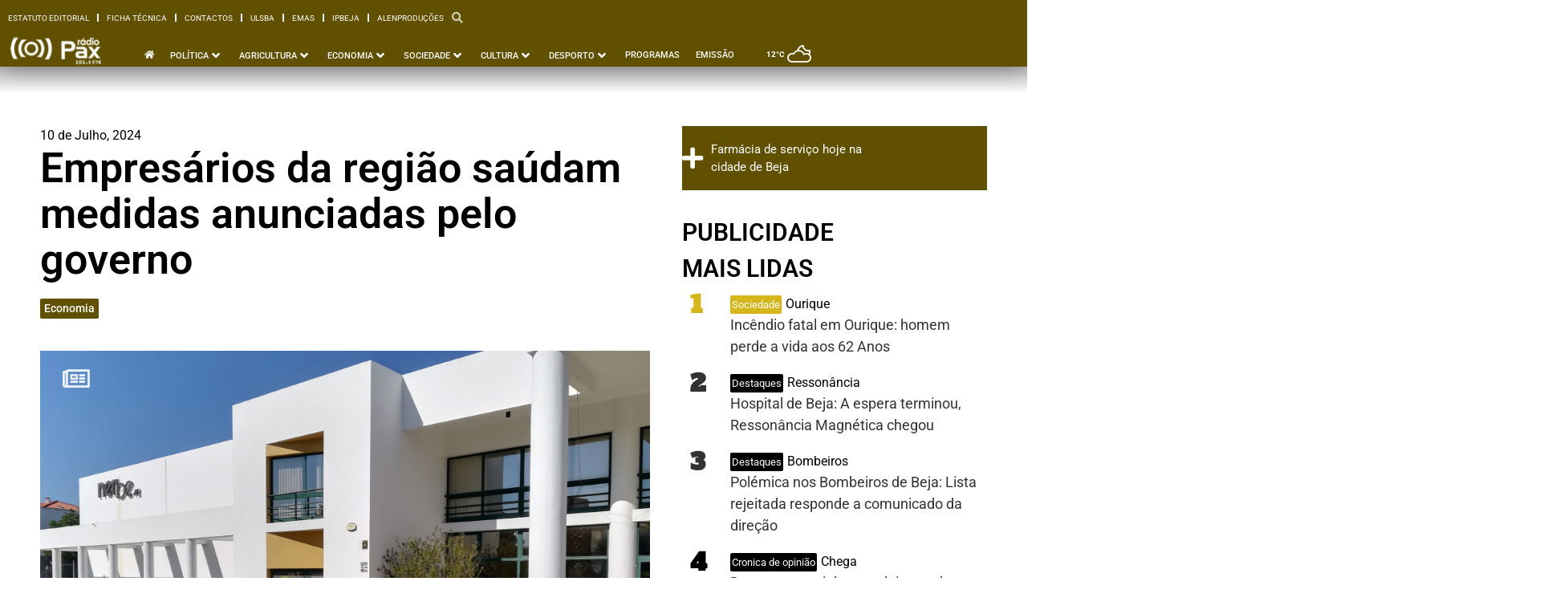

--- FILE ---
content_type: text/css
request_url: https://www.radiopax.com/wp-content/uploads/elementor/css/post-122462.css?ver=1752780501
body_size: 205
content:
.elementor-122462 .elementor-element.elementor-element-b18dba1{--display:flex;}.elementor-122462 .elementor-element.elementor-element-e70776a > .elementor-widget-container > .jet-listing-grid > .jet-listing-grid__items, .elementor-122462 .elementor-element.elementor-element-e70776a > .jet-listing-grid > .jet-listing-grid__items{--columns:4;}.elementor-122462 .elementor-element.elementor-element-e70776a > .elementor-widget-container{padding:10px 10px 10px 10px;}.elementor-122462 .elementor-element.elementor-element-e70776a .jet-listing-grid__slider-icon{background:var( --e-global-color-primary );}.elementor-122462 .elementor-element.elementor-element-e70776a .jet-listing-grid__slider-icon:hover{color:var( --e-global-color-text );background:#FF8686;}.elementor-122462 .elementor-element.elementor-element-e70776a .jet-listing-grid__slider .jet-slick-dots li{background:#827F36;}.elementor-122462 .elementor-element.elementor-element-e70776a .jet-listing-grid__slider .jet-slick-dots li:hover{background:#B5B14A;}.elementor-122462 .elementor-element.elementor-element-e70776a .jet-listing-grid__slider .jet-slick-dots li.slick-active{background:#BCB74E;}@media(max-width:1366px){.elementor-122462 .elementor-element.elementor-element-e70776a > .elementor-widget-container{padding:10px 10px 10px 10px;}.elementor-122462 .elementor-element.elementor-element-e70776a .jet-listing-grid__slider .jet-slick-dots li{margin-left:calc( 20px/2 );margin-right:calc( 20px/2 );}}@media(max-width:1200px){.elementor-122462 .elementor-element.elementor-element-e70776a > .elementor-widget-container > .jet-listing-grid > .jet-listing-grid__items, .elementor-122462 .elementor-element.elementor-element-e70776a > .jet-listing-grid > .jet-listing-grid__items{--columns:2;}.elementor-122462 .elementor-element.elementor-element-e70776a > .elementor-widget-container{padding:10px 10px 10px 10px;}.elementor-122462 .elementor-element.elementor-element-e70776a .jet-listing-grid__slider-icon.prev-arrow{top:260px;bottom:auto;left:10px;right:auto;}.elementor-122462 .elementor-element.elementor-element-e70776a .jet-listing-grid__slider-icon.next-arrow{top:260px;bottom:auto;right:10px;left:auto;}.elementor-122462 .elementor-element.elementor-element-e70776a .jet-listing-grid__slider .jet-slick-dots li{margin-left:calc( 20px/2 );margin-right:calc( 20px/2 );}}@media(max-width:1024px){.elementor-122462 .elementor-element.elementor-element-e70776a > .elementor-widget-container > .jet-listing-grid > .jet-listing-grid__items, .elementor-122462 .elementor-element.elementor-element-e70776a > .jet-listing-grid > .jet-listing-grid__items{--columns:2;}.elementor-122462 .elementor-element.elementor-element-e70776a > .elementor-widget-container{padding:10px 10px 10px 10px;}.elementor-122462 .elementor-element.elementor-element-e70776a .jet-listing-grid__slider-icon.prev-arrow{top:260px;bottom:auto;left:10px;right:auto;}.elementor-122462 .elementor-element.elementor-element-e70776a .jet-listing-grid__slider-icon.next-arrow{top:260px;bottom:auto;right:10px;left:auto;}.elementor-122462 .elementor-element.elementor-element-e70776a .jet-listing-grid__slider .jet-slick-dots li{margin-left:calc( 20px/2 );margin-right:calc( 20px/2 );}}@media(max-width:880px){.elementor-122462 .elementor-element.elementor-element-e70776a > .elementor-widget-container > .jet-listing-grid > .jet-listing-grid__items, .elementor-122462 .elementor-element.elementor-element-e70776a > .jet-listing-grid > .jet-listing-grid__items{--columns:2;}.elementor-122462 .elementor-element.elementor-element-e70776a > .elementor-widget-container{padding:10px 10px 10px 10px;}.elementor-122462 .elementor-element.elementor-element-e70776a .jet-listing-grid__slider-icon.prev-arrow{top:260px;bottom:auto;left:10px;right:auto;}.elementor-122462 .elementor-element.elementor-element-e70776a .jet-listing-grid__slider-icon.next-arrow{top:260px;bottom:auto;right:10px;left:auto;}.elementor-122462 .elementor-element.elementor-element-e70776a .jet-listing-grid__slider .jet-slick-dots li{margin-left:calc( 20px/2 );margin-right:calc( 20px/2 );}}@media(max-width:767px){.elementor-122462 .elementor-element.elementor-element-b18dba1{--width:100%;}.elementor-122462 .elementor-element.elementor-element-e70776a > .elementor-widget-container > .jet-listing-grid > .jet-listing-grid__items, .elementor-122462 .elementor-element.elementor-element-e70776a > .jet-listing-grid > .jet-listing-grid__items{--columns:1;}.elementor-122462 .elementor-element.elementor-element-e70776a > .elementor-widget-container{padding:10px 10px 10px 10px;}.elementor-122462 .elementor-element.elementor-element-e70776a .jet-listing-grid__slider-icon.prev-arrow{top:260px;bottom:auto;left:10px;right:auto;}.elementor-122462 .elementor-element.elementor-element-e70776a .jet-listing-grid__slider-icon.next-arrow{top:260px;bottom:auto;right:10px;left:auto;}.elementor-122462 .elementor-element.elementor-element-e70776a .jet-listing-grid__slider .jet-slick-dots li{margin-left:calc( 20px/2 );margin-right:calc( 20px/2 );}}